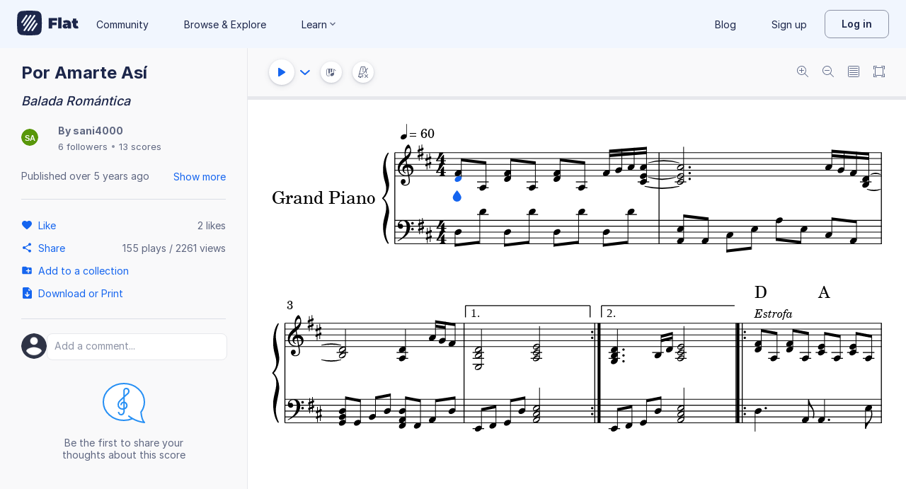

--- FILE ---
content_type: image/svg+xml
request_url: https://prod.flat-cdn.com/img/avatars/placeholders/SA.svg
body_size: 185
content:
<svg width="32" height="32" viewBox="0 0 32 32" xmlns="http://www.w3.org/2000/svg"><rect fill="#59970A" width="32" height="32" rx="16"/><text font-family="Arial" font-weight="bold" font-size="14" fill="#fff" x="16" y="22" text-anchor="middle">SA</text></svg>

--- FILE ---
content_type: text/plain; charset=UTF-8
request_url: https://api-push.flat.io/socket.io/?access_token=undefined&EIO=4&transport=polling&t=p4x233ud
body_size: 104
content:
0{"sid":"4PVPdobcrU018u3xAAWl","upgrades":["websocket"],"pingInterval":25000,"pingTimeout":20000,"maxPayload":1000000}